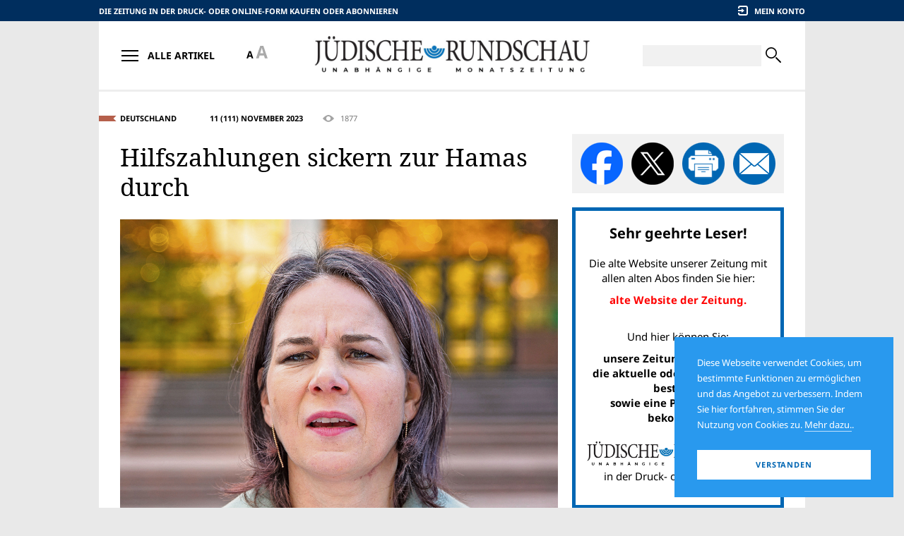

--- FILE ---
content_type: text/html;charset=UTF-8
request_url: https://juedischerundschau.de/article.2023-11.hilfszahlungen-sickern-zur-hamas-durch.html
body_size: 13826
content:
<!DOCTYPE HTML><html lang="de"><head><meta http-equiv="Content-Type" content="text/html; charset=UTF-8"><!--

	 - - - - - - - - - - - - -
	| (c) Design/Realisierung |
	|   schleicher-farm.com   |
	| (+49) 176 - 24 11 88 84 |
	| www.schleicher-farm.com |
	 - - - - - - - - - - - - -

--><base data-link="files/" data-root="epanorama/" href="https://juedischerundschau.de/"><meta charset="utf-8"><meta content="telephone=no" name="format-detection"><meta content="IE=edge" http-equiv="X-UA-Compatible"><meta content="width=device-width, initial-scale=1.0" name="viewport"><link href="/apple-touch-icon.png" rel="apple-touch-icon" sizes="180x180"><link href="/favicon-32x32.png" rel="icon" sizes="32x32" type="image/png"><link href="/favicon-16x16.png" rel="icon" sizes="16x16" type="image/png"><link href="/site.webmanifest" rel="manifest"><meta content="#da532c" name="msapplication-TileColor"><meta content="#ffffff" name="theme-color"><link href="epanorama/css/fontfiles.css?v=202512201230" rel="stylesheet" type="text/css"><link href="epanorama/css/style.css?v=202512201230" rel="stylesheet" type="text/css"><link href="epanorama/css/print.css?v=202512201230" media="print" rel="stylesheet" type="text/css"><title>Jüdische Rundschau :: 11 (111) November 2023 :: Hilfszahlungen sickern zur Hamas durch</title><meta name="keywords" content=""><meta content="https://juedischerundschau.de/article.2023-11.hilfszahlungen-sickern-zur-hamas-durch.html" property="og:url"><meta content="website" property="og:type"><meta property="og:title" content="Jüdische Rundschau :: 11 (111) November 2023 :: Hilfszahlungen sickern zur Hamas durch"><meta content="https://juedischerundschau.de/files/epanorama.model.Article/image/36/37/33YF9M2-highres.jpg" property="og:image"><meta content="1000" property="og:image:width"><meta content="800" property="og:image:height"><meta name="description" content=""><script src="epanorama/js/libs/jquery.min.js?v=202512201230"></script><script src="epanorama/js/libs/init_libs.min.js?v=202512201230"></script><!-- Global site tag (gtag.js) - Google Analytics -->
<script async src="https://www.googletagmanager.com/gtag/js?id=UA-144180057-2"></script>
<script>
  window.dataLayer = window.dataLayer || [];
  function gtag(){dataLayer.push(arguments);}
  gtag('js', new Date());

  gtag('config', 'UA-144180057-2');
</script></head><body><div class="container"><div class="containerInner"><main><div class="layout1"><div class="layoutSpan"><div class="fullArticle_lock"><div class="fullArticleInfo fullArticleInfo_brown"><div class="fullArticleInfo__topics"><a href="rubric.deutschland.html" title="">Deutschland</a></div><a class="fullArticleInfo__timestamp" href="issue.2023-11.html">11 (111) November 2023</a><div class="fullArticleInfo__views" title="Просмотры"><i class="icon-eye"></i> 1877</div></div><h1>Hilfszahlungen sickern zur Hamas durch</h1><div class="fullArticle__image"><img alt="" src="files/epanorama.model.Article/image/36/37/33YF9M2-highres.jpg"><p><span>Außenministerin Annalena Baerbock billigte 50 Millionen Euro „Soforthilfe“ für Gaza.</span><span>© JEAN-PIERRE MULLER AFP</span></p></div><p class="bold">Die Ankündigung der deutschen Bundesregierung, Zahlungen an sogenannte „Palästinenser“ einzustellen, wurden schnell wieder relativiert. Nun sollen doch 50 Millionen Euro als „Soforthilfe“ nach Gaza fließen. Seit dem bestialischen Angriff der islamischen Terror-Hamas am 7. Oktober sollte klar sein, dass das Geld über die vermeintlichen NGOs direkt zu den Terroristen fließt und damit schon wieder der Tunnelbau und das Morden unschuldiger jüdischer Menschen finanziert wird. (JR)</p>
<p class="author">Von Birgit Gärtner</p>
<p>Nach dem brutalen Massaker der HAMAS an israelischen Zivilisten kündigte die Bundesregierung zunächst an, alle Zahlungen an „Palästina“ einzustellen. Daraus wurde dann, es solle geprüft werden, ob die Zahlungen einzustellen seien. Die Diskussion wurde beendet durch die „Soforthilfe“ in Höhe von 50 Mio. €, die direkt nach Gaza fließen wird. Fast scheint es, als sei die de facto Vergütung „palästinensischen“ Terrors mittlerweile eine gute, alte deutsche Tradition.</p>
<p>Dem Deutschen Vertretungsbüro Ramallah zufolge unterstützt Deutschland „die Palästinensischen Gebiete“ seit Anfang der 1980er Jahre finanziell:</p>
<p>„Als erstes Land eröffnete Deutschland 1994 ein „Vertretungsbüro“ in den Palästinensischen Gebieten. Seit 1997 gibt es eine offizielle palästinensisch-deutsche Kooperation in der Entwicklungszusammenarbeit.“</p>
<p>Anfang der 1980er Jahre, da hatte die alte Bundesrepublik ein Jahrzehnt des Terrors hinter sich. Angefangen mit dem 8. November 1969, als „Palästinenser“ Anschläge auf die israelische Botschaft in Bonn, des Weiteren in Den Haag und Brüssel verübten. Einen Tag später, am 9. November 1969, wurde eine in einen Trenchcoat eingewickelte Bombe in der Bodenöffnung eines Coca-Cola-Automaten im jüdischen Gemeindehaus in der Charlottenburger Fasanenstraße in Westberlin versteckt. Dahinter steckten die Tupamaros West-Berlin, eine linke Terrorgruppe, deren Mitglieder z. T. von „Palästinensern“ ausgebildet wurden.</p>
<p>Am 5. September 1972 verübte die „palästinensische“ Terrororganisation „Schwarzer September“ den Anschlag auf die israelische Mannschaft während der Olympiade in München. Dabei wurden zunächst der israelische Gewichtheber Yossef Romano und der Ringertrainer Mosche Weinberg erschossen, später die neun israelischen Geiseln David Mark Berger, Ze´ev Friedmann, Yossef Gutfreund, Eliezer Halfin, Amitzur Shapira, Kehat Shorr, Mark Slavin, André Spritzer und Yakov Springer sowie der Polizist Anton Fliegerbauer getötet.</p>
<p>Es folgten verschiedene Anschläge, beispielsweise auf Industrielle oder Banker, ausgeübt von linken, teilweise von „Palästinensern“ ausgebildeten Terroristen.</p>

<p> </p>
<h2>Antizionismus als gute, alte Tradition</h2>
<p>Ab Mitte der 1970er Jahre traten alte und neue Nazis wieder ganz offen auf. Da war „Antizionismus“ bereits integraler Bestandteil linker Jugendkultur. Dieser Geist setzt sich bis heute nahezu ungebrochen fort und breitete sich auf die Universitäten, Medien, Kultur und auch in die Amtsstuben aus. Diejenigen, die heute beispielsweise über Zahlungen und Lieferung von Hilfsgütern in die „palästinensischen“ Gebiete zu entscheiden haben, sind größtenteils von genau diesem Geist geprägt.</p>
<p>So konnte die „Tradition“ der Hilfszahlungen ebenfalls über die Jahre ungebrochen fortgesetzt werden, unabhängig von der veränderten Situation in Deutschland nach der Wiedervereinigung oder der jeweiligen politischen Lage vor Ort, Warnungen aus Israel oder Protesten von hiesigen jüdischen Organisationen. Laut Bundesministerium für wirtschaftliche Zusammenarbeit und Entwicklung (BMZ) hat</p>
<p>„Deutschland […] bisher insgesamt mehr als 1,5 Milliarden Euro für bilaterale Entwicklungszusammenarbeit zugesagt und ist damit einer der größten Geber in den palästinensischen Gebieten. Zuletzt fanden im Mai 2023 deutsch-palästinensische Regierungsverhandlungen statt. Dabei hat das BMZ rund 125 Millionen Euro für Vorhaben der bilateralen Entwicklungszusammenarbeit zugesagt. Diese Zusagen für Vorhaben mit mehrjähriger Laufzeit decken den Zeitraum von zwei Jahren – also die Jahre 2023 und 2024 – ab. Die nächsten Regierungsverhandlungen werden 2025 stattfinden.“</p>
<p>„GIZ“ bedeutet Deutsche Gesellschaft für Internationale Zusammenarbeit (GIZ) GmbH, „KfW“ die Kreditanstalt für Wiederaufbau.</p>
<p>Zudem unterhalten einzelne Bundesländer sowie Kommunen eigene Projekte, die mit finanzieller Unterstützung verbunden sind. Hinzu kommen Gelder, die von Stiftungen an vermeintliche oder tatsächliche Nichtregierungsorganisationen (NGO) im Westjordanland und im Gazastreifen fließen, Spendengelder aus kirchlichen Kreisen, politischen Parteien oder hiesigen NGOS, die dafür z. T. vom BMZ finanziell unterstützt werden:</p>
<p>„Darüber hinaus unterstützt das BMZ Entwicklungsprojekte von Kirchen, Kommunen, Nichtregierungsorganisationen und politischen Stiftungen.“</p>
<p> </p>
<h2>Deutsche Steuergelder finanzieren den Terror der HAMAS</h2>
<p>Die Gelder fließen laut BMZ offiziell weder an die Autonomiebehörde im Westjordanland, noch an die HAMAS, unter deren brutalem Regime der Gazastreifen steht, sondern das „… BMZ arbeitet in den Palästinensischen Gebieten projektbezogen. Die Durchführung von Vorhaben erfolgt über deutsche staatliche sowie Nichtregierungsorganisationen. Eine direkte Finanzierung der Palästinensischen Autonomiebehörde findet nicht statt.“</p>
<p>Wie unglaubwürdig diese Darstellung ist, verdeutlicht der Umgang mit sechs „palästinensischen“ NGOs – Union of Palestinian Women’s Committees (UPWC), Addameer – Prisoner Support and Human Rights Association, Bisan Center for Research and Development, Al-Haq Organization, Defense for Children International – Palestine (DCI-P) sowie die Union Of Agricultural Work Committees (UAWC) – die vom israelischen Verteidigungsministerium im Oktober 2021 als terroristisch eingestuft wurden, weil sie mit der PFLP verbunden sein und diese finanziell unterstützen sollen. Statt dieser Expertise zu folgen, beteiligte sich die damalige Bundesregierung im Juli 2022 an einer Erklärung von insgesamt neun europäischen Staaten, in der diese mitteilten, die Kooperationen mit den genannten Organisationen nicht zu beenden. Weil – so der Vorwurf – Israel keine ausreichenden Beweise liefere, um die Zusammenarbeit und finanzielle Unterstützung einzustellen.</p>
<p>Das beschreibt die Islamismus-Expertin Sigrid Herrmann in ihrem Blog „Islamismus und Gesellschaft“. Wie sie herausfand, wurde Addameer von der grün-nahen Heinrich-Böll-Stiftung unterstützt, Politiker der Partei DIE LINKE sollen Beziehungen zu der Organisation unterhalten haben. Die, der LINKEN nahe, Rosa-Luxemburg-Stiftung unterstützt zudem UWAC. Die Parteistiftungen werden aus Steuermitteln finanziert und kassieren wie eingangs erwähnt für dieses Engagement Mittel des BMZ.</p>
<p>Den barbarischen Terroranschlag der HAMAS vom 7. Oktober 2023 beantwortete die Bundesregierung mit der Bereitstellung von zusätzlichen Hilfsgeldern in Höhe von 50 Mio. Euro, die als „Soforthilfe“ direkt nach Gaza fließen werden. Alle Gelder, die nach Gaza fließen, werden von der HAMAS verwaltet, und/oder entlasten diese, sich um den Aufbau ziviler Infrastruktur sowie um Möglichkeiten der (Selbst)versorgung zu kümmern; bzw. sich alternativ um gute politische und wirtschaftliche Beziehungen zu den Nachbarregionen in Ägypten, Jordanien und auch Israel bemühen zu müssen. Aktuell entbinden diese Zahlungen sowie die Lieferung von Hilfsgütern die HAMAS-Führung von der Verpflichtung, für den Schutz der Bevölkerung in Gaza zu sorgen, statt weiterhin ununterbrochen Raketen auf israelisches Staatsgebiet abzufeuern.</p>
<p> </p>
<h2>Die muslimischen Herrscher kannten kein Palästina</h2>
<p>Das Gebiet, in dem laut UN-Beschluss vom 29. November 1947 laut „Teilungsplan“ sowohl ein Staat Israel auch ein Staat Palästina gegründet werden sollte, gehört zur Levante. Dabei handelt es sich laut Wikipedia um eine Region, in deren Süden vor mehr als 3.000 Jahren das Judentum entstand; und in dessen Folge vor 2023 Jahren das Christentum. Die Geburt Jesu Christi gilt hierzulande bekanntermaßen kalendarisch als Stunde Null, so dass die Weltgeschichte in die Zeit vor und nach der Geburt Christi eingeteilt wird, v. Chr. und n. Chr. So gesehen entstand das Judentum mehr als 1.000 Jahre v. Chr.</p>
<p>700 Jahre n. Chr. wurde die Region von muslimischen Arabern erobert und in den folgenden Jahrhunderten islamisiert, sprich kolonialisiert. Diese Kolonialisierung hatte u.a. den ersten Kreuzzug zur Eroberung Palästinas zur Folge. Das umfasste das Gebiet der heutigen Staaten Jordanien und Israel sowie das Westjordanland und den Gazastreifen.</p>
<p>Im Rahmen der islamischen Kolonialisierung ab 636 n. Chr. wurde das Gebiet, historischen, u.a. assyrischen Quellen zufolge „Palästina“ genannt, zur Provinz erklärt, in zwei Militärdistrikte aufgeteilt und erhielt die arabischen Namen Dschund Urdunn (Militärprovinz Jordan) und Dschund Dimaschq (Militärprovinz Damaskus). Sprich: Statt einen Staat zu gründen, wurde die Region geteilt, statt diesen Staat Palästina zu nennen, waren es die islamischen Eroberer, die diesen Namen in Vergessenheit geraten ließen.</p>
<p>Den Kreuzfahrern galt die Region als „Heiliges Land“, das auch „Palästina“ genannt wurde. D.h., sie tradierten den Begriff – im Gegensatz zu den muslimischen Herrschern. Von 1516 bis 1918 wurde die Region vollends von islamischen Herrschern kolonialisiert und dem Osmanischen Reich angegliedert. Doch zu keiner Zeit wurde dort ein Staat Palästina gegründet.</p>
<p>Mit Aufkommen des Zionismus in Europa Ende des 19. Jahrhunderts, wurde der Begriff „Palästina“ im Judentum neu etabliert, die „Alija“ nach „Erez Israel“ kam ins Gespräch – und wurde von vielen Juden umgesetzt. Entgegen der weitläufig verbreiteten Erzählung besetzten sie nicht „palästinensisches“, sprich islamisches Gebiet, sondern besannen sich auf ihre biblischen Ursprünge, erwarben das Land ganz legal und machten es teilweise urbar. Und zwar durch technisches Geschick, mit einfachen Mitteln und durch einfache Bauweise. Dabei wurde u.a. auf die „Bauhaus“-Tradition von Walter Gropius zurückgegriffen. Allein in Tel Aviv entstanden mehr als 4.000 Gebäude in diesem Stil.</p>
<div class="articleImage"><img src="files/sgwa.core.model.Ig/image/95/67/chef.jpg" alt="" />
<p>JR-Herausgeber Dr. Rafael Korenzecher an der Grenze zum Gazastreifen. Ob diese Betonsäcke der UNRWA für den Bau der Hamas-Tunnel verwendet worden sind?</p>
</div>
<p>1918, nach der Zerschlagung des Osmanischen Reiches nach dem Ersten Weltkrieg, kam die Region unter das Mandat des Völkerbundes, dem Vorläufer der Vereinten Nationen (UN). Das Mandat wurde 1923 an Großbritannien übertragen, das den Juden die Gründung eines eigenen Staates versprach.</p>
<p> </p>
<h2>Der Fanatismus Adolf Hitlers erreichte auch die Levante</h2>
<p>Die Ansiedlung europäischer Juden führte zu gewaltsamen Übergriffen seitens der ansässigen Araber, gegen die sich die Juden teilweise ebenfalls gewaltsam zur Wehr setzten. Mohammed Amin al-Husseini, bekannt als der „Mufti von Jerusalem“, sah in den Briten die willfährigen Diener der Zionisten und schmiedete den Plan, seine Gegner – die Briten und die Zionisten – zu entzweien. Dafür bot er sogar den britischen Truppen zu Ende des zweiten Weltkriegs seine Dienste an.</p>
<p>Er entstammte einem alten arabischen Clan, der ab 1850 unter islamischer Herrschaft Führungsämter inne hatte, den Bürgermeister Jerusalems stellte und dem u.a. der Schutz des Tempelbergs übertragen wurde. Schon sein Vater hatte gegen die Einwanderung europäischer Juden gekämpft. 1933 bot Mohammed Amin al-Husseini den Nazis an, das NS-Regime zu unterstützen. Ab 1937 gewährten ihm sowohl Italien unter Benito Mussolini als auch Hitler-Deutschland finanzielle Hilfen, ab 1938 lieferte Deutschland auch Waffen. Im Oktober 1937 floh Mohammed Amin al-Husseini vor den Briten in den Libanon, das damals unter französischer Herrschaft stand. Im Oktober 1939 zog er nach Bagdad und im September 1940 schickte er seinen Privatsekretär nach Berlin, um Hitler vorzuschlagen, die „Endlösung“ auch auf den Mittleren Osten auszudehnen. Im Oktober 1941 reiste er zunächst zu Benito Mussolini nach Rom und anschließend nach Berlin. Dort wurde er am 28. November 1941 von Adolf Hitler empfangen. Er erhielt politische Unterstützung und wurde von Hitler-Deutschland mit 75-90.000 Reichsmark pro Monat großzügig alimentiert. Im Juni 1946 kehrte der als Kriegsverbrecher gesuchte Mufti nach Jerusalem zurück. Dort konnte er sich auf seine Freunde von der 1928 in Kairo gegründeten Muslimbruderschaft verlassen.</p>
<p>Deren Gründer, Hassan al-Banna, gehörte dem islamischen Fanclub Adolf Hitlers an und der Mufti war ihm, dem Historiker Jeffrey Herf zufolge, ein großes Vorbild, wie er 2010 in dem Beitrag „Hitlers Dschihad – Nationalsozialistische Rundfunkpropaganda für Nordafrika und den Nahen Osten“ in den Vierteljahresheften für Zeitgeschichte schrieb:</p>
<p>„Der Mufti ist so viel wert wie eine ganze Nation. Der Mufti ist Palästina, und Palästina ist der Mufti. O Amin! Was bist Du doch für ein großer, unbeugsamer, großartiger Mann! Hitlers und Mussolinis Niederlage hat Dich nicht geschreckt. Was für ein Held, was für ein Wunder von Mann. Wir wollen wissen, was die arabische Jugend, Kabinettsminister, reiche Leute und die Fürsten von Palästina, Syrien, Irak, Tunesien, Marokko und Tripolis tun werden, um dieses Helden würdig zu sein, ja dieses Helden, der mit der Hilfe Hitlers und Deutschlands ein Empire herausforderte und gegen den Zionismus kämpfte. Deutschland und Hitler sind nicht mehr, aber Amin el-Husseini wird den Kampf fortsetzen.“</p>
<p>Hasan al-Banna verabscheute zwar den europäischen Nationalismus, er trat ein für einen Pan-Islamismus, sprich der weltweiten Verbreitung des Islams als eine Gemeinschaft, der Ummah, die sich auf die Werte des ursprünglichen Islams besinnen sollte. Ihm schwebte eine Gesellschaft vor, in der Allahs Gebote höchste Priorität haben und alle Bereiche diesen untergeordnet sind. Kurzum: der Schariastaat. Damit war er der erste, der die politische Herrschaft des Islams propagierte. Jedoch Adolf Hitlers Idee, das Judentum zu vernichten – und dessen praktische Umsetzung – scheint auch ihm imponiert zu haben. Er bedauerte lediglich, dass dieses Werk nicht vollendet werden konnte. 1936 riefen die Muslimbrüder zum Boykott jüdischer Geschäfte auf. Bis zu dem Zeitpunkt „leben die Juden in Ägypten relativ ungestört als eine geachtete und geschützte Gruppe und nehmen am öffentlichen Leben teil“, schrieb Autorin Miriam Magall in der Jüdischen Allgemeinen.</p>
<p>1940 gründete die Muslimbruderschaft das „Weltkomitee für Palästina und Islam“. Außerdem glorifizierte Hasan al-Bannā in dem Traktat „Die Todesindustrie“ den Tod des individuellen Gläubigen aus religiösen Beweggründen als Mittel zur Durchsetzung politischer Forderungen. Laut Miriam Magall bedeutete der Ausdruck „… für ihn nicht Horror, sondern beschreibt das Ideal. Denn gemäß dem Koran, so al-Banna, sei es dem Gläubigen aufgegeben, den Tod mehr zu lieben als das Leben. Einen Dschihad zugunsten materieller oder egoistischer Ziele lehnt al-Banna dagegen strikt ab. Das bedeutet, der Dschihad dient den Muslimbrüdern nie zur Verbesserung der Situation des zum Märtyrertod bereiten Selbstmordattentäters – wie im Westen so gerne propagiert wird –, sondern ausschließlich der Bekämpfung des zum absoluten Bösen gestempelten Feind.“</p>
<p>Im Grunde werden von der HAMAS die Ideen Hasan al-Bannas originalgetreu umgesetzt. Auch wenn der kleine Küstenstreifen nicht gerade als Weltreich durchgeht, so ist es diese Ideologie, die den Kindern dort von klein auf in die Köpfe gepflanzt werden. Das ist der Hintergrund, wenn kleine Jungen westlichen Fernsehteams freudestrahlend verkünden, sie möchte einmal Märtyrer werden, wenn sie groß sind.</p>
<p>Nach Ende des zweiten Weltkriegs revanchierte sich der nach Jerusalem zurückgekehrte Mohammed Amin al-Husseini bei seinen deutschen Freunden, indem er Ex-Nazis half, unterzutauchen und eine neue Existenz aufzubauen.</p>
<p> </p>
<h2>Der „UN-Teilungsplan“ – oder das Konzept der (fast) judenfreien Levante</h2>
<p>Am 29. November 1947 beschloss die UNO den sogenannten Teilungsplan, der die Gründung zweier Staaten – Israel und Palästina – vorsah. Von „Palästinensern“ war damals keine Rede, der ansässigen arabischen Bevölkerung wurde lediglich ein eigener Staat mit dem Namen „Palästina“ zugestanden. Obwohl die Gründung des Staates Israel den Wünschen der Jewish Agency entsprach, bedeutete es letztlich, dass den Juden ein eingegrenztes Territorium zugewiesen wurde. Dahinter steht das alte islamische Konzept der judenfreien Levante.</p>
<p>Jüdische Siedler gelten bis heute als eine der Hauptursachen für den seit mehr als 100 Jahre andauernden Konflikt im Nahen Osten. Diese Idee beeinflusst Wissenschaft, Medien und Politik und bestimmt politisches Handeln. Auch – und gerade – hinsichtlich der Hilfszahlungen an „Palästina“. So heißt es auf der Webseite des BMZ: „Der israelische Siedlungsbau im Westjordanland und Ostjerusalem gefährdet zunehmend die territoriale Grundlage für einen künftigen palästinensischen Staat.“</p>
<p>Ursula von der Leyen steht aktuell im Kreuzfeuer der Kritik, weil sie zu pro-israelisch agiert. Der Überzeugung sind zumindest Hunderte EU-Beamte, die ihr in einem von 842 Personen unterzeichneten offenen Brief u. a. vorwerfen, dass sie die Zwei-Staaten-Lösung nicht erwähne bei ihren Auftritten. Laut Neue Züricher Zeitung heißt es in dem Brief: „dass die Deutsche mit ihrer «bedingungslosen» Unterstützung Israels «freie Hand für die Beschleunigung und Legitimierung eines Kriegsverbrechens im Gazastreifen» gegeben habe.“</p>
<p>1.700 Soziologie-Professoren der renommiertesten Universitäten der westlichen Welt unterzeichneten einen offenen Brief unter der Überschrift „Soziologen in Solidarität mit Gaza und dem palästinensischen Volk“, in dem Israel vorgeworfen wird, in Gaza einen Genozid an der „palästinensischen“ Bevölkerung zu verüben:</p>
<p>„Als Pädagogen ist es unsere Pflicht, zu den Grundsätzen des kritischen Forschens und Lernens zu stehen, die Universität als einen Raum für Gespräche zu sehen, in dem historische Wahrheiten in den Vordergrund gestellt und die Gewalt der vergangenen Woche im Kontext von 75 Jahren kolonialer Besetzung durch Siedler und dem Europäischen Reich kontextualisiert werden.“</p></div></div><div class="layoutSpan"><div class="sideSocialMedia"><a class="share_fb" href="https://www.facebook.com/sharer/sharer.php?u=https%3A%2F%2Fjuedischerundschau.de%2Farticle.2023-11.hilfszahlungen-sickern-zur-hamas-durch.html" target="_blank" title="In Facebool teilen"></a><a class="share_x" href="https://x.com/intent/tweet?url=https%3A%2F%2Fjuedischerundschau.de%2Farticle.2023-11.hilfszahlungen-sickern-zur-hamas-durch.html" target="_blank" title="In X (Tweeter) teilen"></a><a class="share_prn" title="Artikel ausdrucken"></a><a class="share_eml" href="mailto:?subject=11%20%28111%29%20November%202023&amp;body=https%3A%2F%2Fjuedischerundschau.de%2Farticle.2023-11.hilfszahlungen-sickern-zur-hamas-durch.html" target="_blank" title="Per E-Mail teilen"></a></div><div class="block subscribeBlock">
<p class="h5">Sehr geehrte Leser!</p>
<p>Die alte Website unserer Zeitung mit allen alten Abos finden Sie hier:</p>
<a href="http://alt.juedischerundschau.de/">
<p><span style="color: red">alte Website der Zeitung.</span></p>
</a>
<p><br/>Und hier können Sie:</p>
<a href="shop">
<p><span>unsere Zeitung abonnieren, <br/>die aktuelle oder alte Ausgaben bestellen<br/>sowie eine Probeausgabe bekommen</span></p>
</a>
<img src="/epanorama/i/epanorama.model.Maintxt/logo/41/71/logo.png" alt=""/>
<p>in der Druck- oder Onlineform</p>
</div><a href="https://evrejskaja-panorama.de" class="bannerLink" target="_blank"><img src="files/sgwa.plugin.adv.model.Advitem/image/93/43/jr.png" alt=""/></a><form action="https://www.paypal.com/cgi-bin/webscr" method="post" target="_blank">
<input type="hidden" name="cmd" value="_s-xclick" />
<input type="hidden" name="hosted_button_id" value="2N8ABAGZG8MDU" />

<div class="block block_blue donateBlock">
<p>Unterstützen Sie die einzige unabhängige jüdische Zeitung in Deutschland mit Ihrer Spende!</p>
<div class="donateBlock__grid">
<button type="submit" class="btn btn_base btn_lblue sbmt" title="Donate with PayPal button">
<span class="btn__body">Spenden</span>
</button>
<img src="epanorama/img/payments.png" alt=""/>
</div>
</div>
<img alt="" border="0" src="https://www.paypal.com/de_DE/i/scr/pixel.gif" width="1" height="1" />
</form><div class="block block_border blockAds"><p class="h6">Werbung</p><div class="blockAds__body"><script async src="//pagead2.googlesyndication.com/pagead/js/adsbygoogle.js"></script>
<!-- ep-270x270 -->
<ins class="adsbygoogle"
     style="display:inline-block;width:270px;height:270px"
     data-ad-client="ca-pub-3725259938516243"
     data-ad-slot="7497607610"></ins>
<script>
(adsbygoogle = window.adsbygoogle || []).push({});
</script><script async src="//pagead2.googlesyndication.com/pagead/js/adsbygoogle.js"></script>
<!-- ep-270x270 -->
<ins class="adsbygoogle"
     style="display:inline-block;width:270px;height:270px"
     data-ad-client="ca-pub-3725259938516243"
     data-ad-slot="7497607610"></ins>
<script>
(adsbygoogle = window.adsbygoogle || []).push({});
</script></div></div></div></div><hr><div class="sectionHead"><dl class="ribbon ribbon_big ribbon_brown"><dt><a href="rubric.deutschland.html" title="">Deutschland</a></dt><dd></dd></dl></div><div class="articles"><div class="article"><a class="article__img" href="article.2026-01.holocaustgedenktag-verkommt-zum-moralischen-ablasshandel.html"><img alt="Holocaustgedenktag verkommt zum moralischen Ablasshandel" src="files/th/epanorama.model.Article/image/13/73/20241109.jpg"></a><p class="article__timestamp">Januar 2026</p><p class="article__title"><a href="article.2026-01.holocaustgedenktag-verkommt-zum-moralischen-ablasshandel.html">Holocaustgedenktag verkommt zum moralischen Ablasshandel</a></p><p></p></div><div class="article"><a class="article__img" href="article.2026-01.berechtigte-islamkritik-wird-quasi-kriminalisiert-berlin-beschliesst-gedenktag-gegen-islamfeindlichkeit.html"><img alt="Berechtigte Islamkritik wird quasi kriminalisiert: Berlin beschließt Gedenktag gegen „Islamfeindlichkeit“" src="files/th/epanorama.model.Article/image/57/93/AFP_20111212_Par6718134_.jpg"></a><p class="article__timestamp">Januar 2026</p><p class="article__title"><a href="article.2026-01.berechtigte-islamkritik-wird-quasi-kriminalisiert-berlin-beschliesst-gedenktag-gegen-islamfeindlichkeit.html">Berechtigte Islamkritik wird quasi kriminalisiert: Berlin beschließt Gedenktag gegen „Islamfeindlichkeit“</a></p><p></p></div><div class="article"><a class="article__img" href="article.2026-01.bundesregierung-erweitert-kernfamilie-zweitfrauen-aus-afghanistan-eingeflogen.html"><img alt="Bundesregierung erweitert Kernfamilie: Zweitfrauen aus Afghanistan eingeflogen" src="files/th/epanorama.model.Article/image/13/24/NX0S3.jpg"></a><p class="article__timestamp">Januar 2026</p><p class="article__title"><a href="article.2026-01.bundesregierung-erweitert-kernfamilie-zweitfrauen-aus-afghanistan-eingeflogen.html">Bundesregierung erweitert Kernfamilie: Zweitfrauen aus Afghanistan eingeflogen</a></p><p></p></div><div class="article"><a class="article__img" href="article.2026-01.kickt-nicht-mit-juden-antisemitische-boykottfantasien-mit-dunkler-tradition.html"><img alt="„Kickt nicht mit Juden“&nbsp;– Antisemitische Boykottfantasien mit dunkler Tradition" src="files/th/epanorama.model.Article/image/47/44/Restaurant.jpg"></a><p class="article__timestamp">Januar 2026</p><p class="article__title"><a href="article.2026-01.kickt-nicht-mit-juden-antisemitische-boykottfantasien-mit-dunkler-tradition.html">„Kickt nicht mit Juden“&nbsp;– Antisemitische Boykottfantasien mit dunkler Tradition</a></p><p></p></div><div class="article"><a class="article__img" href="article.2026-01.pazifismus-war-gestern-deutschland-will-wieder-kriegstuechtig-werden.html"><img alt="Pazifismus war gestern – Deutschland will wieder kriegstüchtig werden" src="files/th/epanorama.model.Article/image/41/74/83XT9WH.jpg"></a><p class="article__timestamp">Januar 2026</p><p class="article__title"><a href="article.2026-01.pazifismus-war-gestern-deutschland-will-wieder-kriegstuechtig-werden.html">Pazifismus war gestern – Deutschland will wieder kriegstüchtig werden</a></p><p></p></div><div class="article"><a class="article__img" href="article.2026-01.religioeses-mobbing-dschihad-hat-unsere-schulen-erreicht.html"><img alt="Religiöses Mobbing: Dschihad hat unsere Schulen erreicht" src="files/th/epanorama.model.Article/image/96/94/20230614.jpg"></a><p class="article__timestamp">Januar 2026</p><p class="article__title"><a href="article.2026-01.religioeses-mobbing-dschihad-hat-unsere-schulen-erreicht.html">Religiöses Mobbing: Dschihad hat unsere Schulen erreicht</a></p><p></p></div><div class="article"><a class="article__img" href="article.2026-01.doppelte-massstaebe-wie-der-gruene-kieler-oberbuergermeister-samet-yilmaz-von-der-kontaktschuld-verschont-blieb.html"><img alt="Doppelte Maßstäbe: Wie der grüne Kieler Oberbürgermeister Samet Yilmaz von der Kontaktschuld verschont blieb" src="files/th/epanorama.model.Article/image/13/25/VENANCE_AFP.jpg"></a><p class="article__timestamp">Januar 2026</p><p class="article__title"><a href="article.2026-01.doppelte-massstaebe-wie-der-gruene-kieler-oberbuergermeister-samet-yilmaz-von-der-kontaktschuld-verschont-blieb.html">Doppelte Maßstäbe: Wie der grüne Kieler Oberbürgermeister Samet Yilmaz von der Kontaktschuld verschont blieb</a></p><p></p></div><div class="article"><a class="article__img" href="article.2025-12.seitenwechsel-halle-erlebt-eine-messe-jenseits-des-mainstreams.html"><img alt="„Seitenwechsel“: Halle erlebt eine Messe jenseits des Mainstreams" src="files/th/epanorama.model.Article/image/36/90/Uwe_Tellkamp.jpg"></a><p class="article__timestamp">Dezember 2025</p><p class="article__title"><a href="article.2025-12.seitenwechsel-halle-erlebt-eine-messe-jenseits-des-mainstreams.html">„Seitenwechsel“: Halle erlebt eine Messe jenseits des Mainstreams</a></p><p></p></div><div class="article"><a class="article__img" href="article.2025-12.10-jahre-nach-der-koelner-silvesternacht-deutschland-im-wuergegriff-des-islamischen-terrors.html"><img alt="10 Jahre nach der Kölner Silvesternacht: Deutschland im Würgegriff des islamischen Terrors" src="files/th/epanorama.model.Article/image/14/31/Trauerwache1.jpg"></a><p class="article__timestamp">Dezember 2025</p><p class="article__title"><a href="article.2025-12.10-jahre-nach-der-koelner-silvesternacht-deutschland-im-wuergegriff-des-islamischen-terrors.html">10 Jahre nach der Kölner Silvesternacht: Deutschland im Würgegriff des islamischen Terrors</a></p><p></p></div><div class="article"><a class="article__img" href="article.2025-12.wadephul-setzt-deutschlands-antiisraelische-linie-im-aussenamt-fort.html"><img alt="Wadephul setzt Deutschlands antiisraelische Linie im Außenamt fort" src="files/th/epanorama.model.Article/image/35/71/TUCAT_AFP.jpg"></a><p class="article__timestamp">Dezember 2025</p><p class="article__title"><a href="article.2025-12.wadephul-setzt-deutschlands-antiisraelische-linie-im-aussenamt-fort.html">Wadephul setzt Deutschlands antiisraelische Linie im Außenamt fort</a></p><p></p></div><div class="article"><a class="article__img" href="article.2025-12.israelfeindlicher-imam-mit-dem-thomas-dehler-preis-geehrt.html"><img alt="Israelfeindlicher Imam mit dem Thomas-Dehler-Preis geehrt" src="files/th/epanorama.model.Article/image/72/91/SVEN .jpg"></a><p class="article__timestamp">Dezember 2025</p><p class="article__title"><a href="article.2025-12.israelfeindlicher-imam-mit-dem-thomas-dehler-preis-geehrt.html">Israelfeindlicher Imam mit dem Thomas-Dehler-Preis geehrt</a></p><p></p></div><div class="article"><a class="article__img" href="article.2025-12.tiktok-islamismus-koederte-viele-junge-menschen-jetzt-kam-endlich-das-ueberfaellige-verbot-von-muslim-interaktiv.html"><img alt="„TikTok-Islamismus“ köderte viele junge Menschen&nbsp;– Jetzt kam endlich das überfällige Verbot von „Muslim interaktiv“" src="files/th/epanorama.model.Article/image/47/02/SCHWARZ_AFP.jpg"></a><p class="article__timestamp">Dezember 2025</p><p class="article__title"><a href="article.2025-12.tiktok-islamismus-koederte-viele-junge-menschen-jetzt-kam-endlich-das-ueberfaellige-verbot-von-muslim-interaktiv.html">„TikTok-Islamismus“ köderte viele junge Menschen&nbsp;– Jetzt kam endlich das überfällige Verbot von „Muslim interaktiv“</a></p><p></p></div></div></main><header class="header"><div class="row"><div class="headerGrid1"><div class="gridSpan"><a class="header__buyLink-m" href="shop/" title="Die Zeitung in der Druck- oder Online-Form kaufen oder abonnieren">Zeitungskiosk</a><a class="header__buyLink-dt" href="shop/" title="Die Zeitung in der Druck- oder Online-Form kaufen oder abonnieren">Die Zeitung in der Druck- oder Online-Form kaufen oder abonnieren</a></div><div class="gridSpan"><div class="headerUserbar"><div class="headerUserbar__item headerUserbar__signin"><i class="icon-enter"></i><span>Mein Konto</span></div><form action="fh.json" class="form formLogin header__login" data-async="" method="post"><input name="form" type="hidden" value="epanorama.form.LoginForm"><div class="field frm_email" data-placeholder="E-Mail"><input name="email" type="text"></div><div class="field frm_password" data-placeholder="Passwort"><input name="password" type="password"></div><a class="formLogin__remindPwd" href="account/remember.html">Passwort vergessen?</a><input class="hsu" name="submit" type="submit"><a class="btn btn_base btn_lblue sbmt"><span class="btn__body">Einloggen</span></a></form></div></div></div></div><div class="headerGrid2"><div class="gridSpan"><dl class="btnArticlesNav"><dt><div class="btnArticlesNav__top"></div><div class="btnArticlesNav__btm"></div></dt><dd>Alle Artikel</dd></dl><div class="header__fontsize"><i class="icon-fontSize"></i></div></div><div class="gridSpan"><div class="header__logo"><a aria-label="Jüdische Rundschau" href=""><img alt="" src="files/epanorama.model.Maintxt/logo/41/71/logo.png"></a></div></div><div class="gridSpan"><form action="search/" class="headerSearch" method="get"><div class="headerSearch__toggle"><i class="icon-zoom"></i></div><div class="headerSearch__body"><div class="headerSearch__field"><input name="q" type="text" value=""></div><button type="submit"><i class="icon-zoom"></i></button></div></form></div></div><nav class="articlesNav header__nav"><div class="articlesNav__wrapper"><div class="articlesNav__body"><ul class="articlesNav__l1"><li><a href="archive.html"><span>Zeitungsausgaben</span></a><ul class="articlesNav__l2"><li><a href="issue.2026-01.html" title=""><span>1 (137) Januar 2026</span></a></li><li><a href="issue.2025-12.html" title=""><span>12 (136) Dezember 2025</span></a></li><li><a href="issue.2025-11.html" title=""><span>11 (135) November 2025</span></a></li><li><a href="issue.2025-10.html" title=""><span>10 (134) Oktober 2025</span></a></li><li><a href="issue.2025-09.html" title=""><span>9 (133) September 2025</span></a></li><li><a href="issue.2025-08.html" title=""><span>8 (132) August 2025</span></a></li><li><a href="issue.2025-07.html" title=""><span>7 (131) Juli 2025</span></a></li><li><a href="issue.2025-06.html" title=""><span>6 (130) Juni 2025</span></a></li><li><a href="issue.2025-05.html" title=""><span>5 (129) Mai 2025</span></a></li><li><a href="issue.2025-04.html" title=""><span>4 (128) April 2025</span></a></li></ul></li><li><a href="archive.html"><span>Alle Ausgaben der Zeitung</span></a></li></ul><ul class="articlesNav__l1"><li><a href="rubric.welt.html" title=""><span>Welt</span></a></li><li><a href="rubric.deutschland.html" title=""><span>Deutschland</span></a></li><li><a href="rubric.israel.html" title=""><span>Israel</span></a></li><li><a href="rubric.geschichte.html" title=""><span>Geschichte</span></a></li><li><a href="rubric.judentum-und-religion.html" title=""><span>Judentum und Religion</span></a><ul class="articlesNav__l2"><li><a href="rubric.aus-den-gemeinden.html" title=""><span>Aus den Gemeinden</span></a></li><li><a href="rubric.judentum-heute.html" title=""><span>Judentum heute</span></a></li><li><a href="rubric.religion-und-tradition.html" title=""><span>Religion und Tradition</span></a></li></ul></li><li><a href="rubric.menschen-und-wissen.html" title=""><span>Menschen und Wissen</span></a><ul class="articlesNav__l2"><li><a href="rubric.wissen.html" title=""><span>Wissen</span></a></li><li><a href="rubric.personen.html" title=""><span>Personen</span></a></li></ul></li><li><a href="rubric.kunst-und-kultur.html" title=""><span>Kunst und Kultur</span></a></li><li><a href="rubric.zu-guter-letzt.html" title=""><span>Zu guter Letzt</span></a></li></ul></div></div></nav></header><footer class="footer"><div class="footer_bloa"></div><div class="footerGrid1"><div class="gridSpan"><p class="footer__heading">Rubriken</p><ul class="footerNav"><li><a href="rubric.kolumne-des-herausgebers.html" title=""><span>Kolumne des Herausgebers</span></a></li><li><a href="rubric.welt.html" title=""><span>Welt</span></a></li><li><a href="rubric.deutschland.html" title=""><span>Deutschland</span></a></li><li><a href="rubric.israel.html" title=""><span>Israel</span></a></li><li><a href="rubric.geschichte.html" title=""><span>Geschichte</span></a></li><li><a href="rubric.judentum-und-religion.html" title=""><span>Judentum und Religion</span></a></li><li><a href="rubric.menschen-und-wissen.html" title=""><span>Menschen und Wissen</span></a></li><li><a href="rubric.kunst-und-kultur.html" title=""><span>Kunst und Kultur</span></a></li><li><a href="rubric.zu-guter-letzt.html" title=""><span>Zu guter Letzt</span></a></li></ul></div><div class="gridSpan"><p class="footer__heading">Service</p><ul class="footerNav"><li><a href="service/juedische-rundschau.html" title="Über uns">Über uns</a></li><li><a href="service/abonnement.html" title="">Zeitung kaufen oder abonnieren</a></li><li><a href="service/Zusammenarbeit.html" title="Zusammenarbeit">Zusammenarbeit</a></li><li><a href="service/werbung.html" title="Werbung">Werbung</a></li><li><a href="service/faq.html" title="FAQ">FAQ</a></li><li><a href="service/erscheinungsplan.html" title="Erscheinungsplan">Erscheinungsplan</a></li><li><a href="service/kontakt.html" title="Kontakt zu uns">Kontakt zu uns</a></li></ul></div><div class="gridSpan"><p class="footer__heading">Newsletter abonnieren</p><form action="fh.json" class="form footerSubscribe" data-async="" method="post"><input name="form" type="hidden" value="epanorama.form.Subscribe"><div class="form__content"><div class="footerSubscribe__row"><div class="field frm_email" data-placeholder="Ihre E-Mail"><input name="email" type="text" value=""></div></div><div class="footerSubscribe__row"><div class="field field_cp frm frm_hgpe" data-placeholder="Sicherheitscode"><img alt="" src="jsahdsf.png"><input name="hgpe" type="text"></div><button class="btn btn_base btn_blue sbmt" type="submit"><span class="btn__body">Abonnieren</span></button></div><p class="footerSubscribe__note">* Von Zeit zu Zeit senden wir Nachrichten an unsere Abonnenten. Informationen zu den Regeln für die Nutzung dieses Dienstes sowie zum Löschen persönlicher Informationen finden Sie hier: <a href="info/datenschutz.html" target="blank">Datenschutzerklärung.</a></p></div><div class="formMessages"><div class="formMessages__item"><h3>Vielen Dank!</h3><p>Eine E-Mail mit Anweisungen zur Bestätigung wurde an Ihre E-Mail-Adresse gesendet.</p></div></div></form><div class="footer__socialMedia"><p class="footer__heading">Wir in Social Media</p><a href="https://www.facebook.com/jrundschau/" target="_blank" title="«Jüdische Rundschau» auf Facebook"><i class="icon-facebook"></i></a><a href="https://x.com/JuedRundschau" target="_blank" title="«Jüdische Rundschau» auf Twitter"><i class="icon-twitter"></i></a></div></div></div><div class="footer__row"><div class="footerGrid2"><div class="gridSpan"><p class="footer__copyright">© 2026 Jüdische Rundschau. Alle Rechte vorbehalten.</p></div><div class="gridSpan"><nav class="footerNav1"><a href="info/agb.html" title="AGB">AGB</a><a href="info/datenschutz.html" title="Datenschutz">Datenschutz</a><a href="info/impressum.html" title="Impressum">Impressum</a></nav></div><div class="gridSpan"><a class="footer__sitedev" href="https://schleicher-farm.com/" target="_blank" title="Grafikdesign- und Webdesign-Studio. Berlin."><i class="icon-schleicher-farm"></i></a></div></div></div></footer></div></div><div class="cookiesInfo">Diese Webseite verwendet Cookies, um bestimmte Funktionen zu ermöglichen und das Angebot zu verbessern. Indem Sie hier fortfahren, stimmen Sie der Nutzung von Cookies zu. <a href="info/datenschutz.html">Mehr dazu.</a>.<div class="btn btn_base"><span class="btn__body">Verstanden</span></div></div><script>svgLoader.load({sprite: {prefix: 'icon-', file: $('base').data('root')+'img/sprites.svg'}});</script><script src="epanorama/js/libs/libs.min.js?v=202512201230"></script><script src="epanorama/js/app.js?v=202512201230"></script></body></html>

--- FILE ---
content_type: text/html; charset=utf-8
request_url: https://www.google.com/recaptcha/api2/aframe
body_size: 268
content:
<!DOCTYPE HTML><html><head><meta http-equiv="content-type" content="text/html; charset=UTF-8"></head><body><script nonce="0fuGIFIILqzesHQOkxrYAg">/** Anti-fraud and anti-abuse applications only. See google.com/recaptcha */ try{var clients={'sodar':'https://pagead2.googlesyndication.com/pagead/sodar?'};window.addEventListener("message",function(a){try{if(a.source===window.parent){var b=JSON.parse(a.data);var c=clients[b['id']];if(c){var d=document.createElement('img');d.src=c+b['params']+'&rc='+(localStorage.getItem("rc::a")?sessionStorage.getItem("rc::b"):"");window.document.body.appendChild(d);sessionStorage.setItem("rc::e",parseInt(sessionStorage.getItem("rc::e")||0)+1);localStorage.setItem("rc::h",'1768872157364');}}}catch(b){}});window.parent.postMessage("_grecaptcha_ready", "*");}catch(b){}</script></body></html>